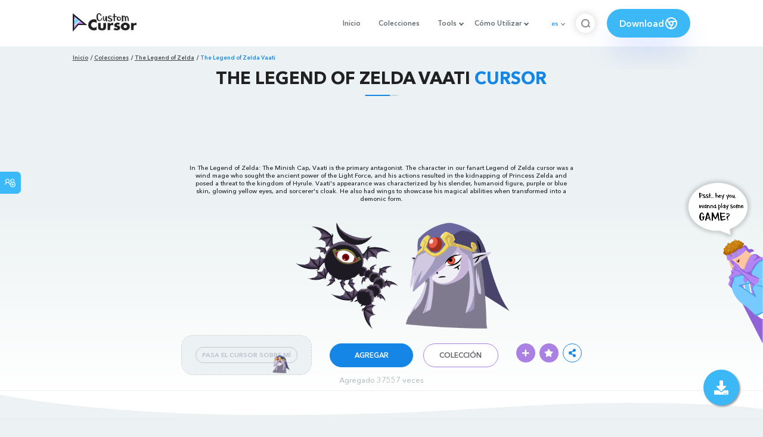

--- FILE ---
content_type: text/html; charset=utf-8
request_url: https://custom-cursor.com/es/collection/the-legend-of-zelda/tlz-vaati
body_size: 14217
content:
<!DOCTYPE html><html class="no-js" lang="es"><head><meta charset="utf-8"><meta name="viewport" content="width=device-width, initial-scale=1"><link rel="apple-touch-icon" href="/apple-touch-icon.png"><link rel="icon" href="/images/favicon.ico"><title>The Legend of Zelda Vaati cursor – Custom Cursor</title><meta name="keywords" content="TLoZ cursor, The Legend of Zelda cursor, Legend of Zelda Vaati cursor, wind mage, The Minish Cap, demonic form, black cursor,"><meta name="description" content="In The Legend of Zelda: The Minish Cap, Vaati is the primary antagonist. The character in our fanart Legend of Zelda cursor was a wind mage who sought the ancient power of the Light Force, and his actions resulted in the kidnapping of Princess Zelda."><meta name="author" content="BLife Team"><link rel="canonical" href="https://custom-cursor.com/es/collection/the-legend-of-zelda/tlz-vaati"><meta property="og:title" content="The Legend of Zelda Vaati cursor – Custom Cursor"><meta property="og:description" content="In The Legend of Zelda: The Minish Cap, Vaati is the primary antagonist. The character in our fanart Legend of Zelda cursor was a wind mage who sought the ancient power of the Light Force, and his actions resulted in the kidnapping of Princess Zelda."><meta property="og:type" content="website"><meta property="og:url" content="https://custom-cursor.com/es/collection/the-legend-of-zelda/tlz-vaati"><meta property="og:image" content="https://cdn.custom-cursor.com/packs/8505/zelda-vaati-and-vaati-four-swords-pack-652x652.jpg"><meta name="twitter:site" content="@CustomCursor"><meta name="twitter:card" content="summary_large_image"><meta name="twitter:description" content="In The Legend of Zelda: The Minish Cap, Vaati is the primary antagonist. The character in our fanart Legend of Zelda cursor was a wind mage who sought the ancient power of the Light Force, and his actions resulted in the kidnapping of Princess Zelda."><meta name="twitter:image:src" content="https://cdn.custom-cursor.com/packs/8505/zelda-vaati-and-vaati-four-swords-pack-652x652.jpg"><script type="application/ld+json">{ "@context": "https://schema.org/", "@type": "BreadcrumbList", "itemListElement": [{"@type":"ListItem","position":1,"name":"Inicio","item":"https://custom-cursor.com/es"},{"@type":"ListItem","position":2,"name":"Colecciones","item":"https://custom-cursor.com/es/collections"},{"@type":"ListItem","position":3,"name":"The Legend of Zelda","item":"https://custom-cursor.com/es/collection/the-legend-of-zelda"},{"@type":"ListItem","position":4,"name":"The Legend of Zelda Vaati","item":"https://custom-cursor.com/es/collection/the-legend-of-zelda/tlz-vaati"}] }
</script><script type="application/ld+json">{"@context":"https://schema.org","@type":"Article","mainEntityOfPage":{"@type":"WebPage","@id":"https://custom-cursor.com/es/collection/the-legend-of-zelda/tlz-vaati"},"headline":"The Legend of Zelda Vaati cursor – Custom Cursor","description":"In The Legend of Zelda: The Minish Cap, Vaati is the primary antagonist. The character in our fanart Legend of Zelda cursor was a wind mage who sought the ancient power of the Light Force, and his actions resulted in the kidnapping of Princess Zelda.","image":{"@type":"ImageObject","url":"https://cdn.custom-cursor.com/packs/8505/zelda-vaati-and-vaati-four-swords-pack-652x652.jpg"},"author":{"@type":"Person","name":"BLife Team"},"publisher":{"@type":"Organization","name":"BLife Team","logo":{"@type":"ImageObject","url":"https://custom-cursor.com/favicon.ico","width":32,"height":32}},"datePublished":"2023-05-17T09:28:14.000Z","dateModified":"2026-01-14T11:05:08.000Z"}</script><link rel="preconnect" href="//cdn.custom-cursor.com" crossorigin><link rel="dns-prefetch" href="//cdn.custom-cursor.com"><meta name="facebook-domain-verification" content="s1ntswtjl4vs3qno9bo1s9050xxp76"><link rel="preload" as="font" href="/fonts/AvenirNextCyr-Bold.woff2" type="font/woff2" crossorigin="anonymous"><link rel="preload" as="font" href="/fonts/AvenirNextCyr-Demi.woff2" type="font/woff2" crossorigin="anonymous"><link rel="preload" as="font" href="/fonts/AvenirNextCyr-Medium.woff2" type="font/woff2" crossorigin="anonymous"><link rel="preload" as="font" href="/fonts/fa-brands-400.woff2" type="font/woff2" crossorigin="anonymous"><link rel="preload" as="font" href="/fonts/fa-regular-400.woff2" type="font/woff2" crossorigin="anonymous"><link rel="preload" as="font" href="/fonts/fa-solid-900.woff2" type="font/woff2" crossorigin="anonymous"><link rel="stylesheet" href="/styles/vendor.css?t=23092021"><link rel="stylesheet" href="/styles/header.css?t=1768394621481"><script>window.Messages = {added: "Agregado",
    notify: {
        success: "Éxito",
        error: "Error",
        errorMessage: "Mensaje de error",
        select_a_cursor_or_pointer: "Seleccione un cursor o puntero",
        curor_pack_is_set: "El paquete de cursor está activo",
        cursor_pack_added_to_my_collection: "Paquete de cursor agregado a mi colección"
    }
}</script><script async src="https://www.googletagmanager.com/gtag/js?id=G-ERTYZQTKXY"></script><script type="application/javascript">window.dataLayer = window.dataLayer || []; function gtag() { dataLayer.push(arguments); } gtag('js', new Date());gtag('config', 'G-ERTYZQTKXY');</script><script type="application/javascript">window.CC_TRANSLATE = { NO_INSTALL: {} }</script><script async src="https://pagead2.googlesyndication.com/pagead/js/adsbygoogle.js?client=ca-pub-2191188247269206"
     crossorigin="anonymous"></script><style>.detail-single .container .detail-single-content .single-content-img .single-slider-img {
    margin: 0 auto;
    max-height: 294px;
    height: 15.3125vw;
    width: 33.90625vw
}

@media (max-width: 1199px) {
    .detail-single .container .detail-single-content .single-content-img .single-slider-img {
        width: 33.90625vw;
        max-width: 90%
    }
}

@media (max-width: 992px) {
    .detail-single .container .detail-single-content .single-content-img .single-slider-img {
        width: 33.90625vw;
        height: auto
    }
}

@media (max-width: 600px) {
    .detail-single .container .detail-single-content .single-content-img .single-slider-img {
        width: auto;
        max-width: 90%;
        max-height: 269px;
        margin-bottom: 15px
    }
}</style><style>::-webkit-scrollbar {
    height: 12px !important;
    width: 10px !important;
}

.c-share {
    color: #1586e6;
    animation: pulse 1s ease-out infinite;
    animation-iteration-count: 2;
    border-color: #1586e6;
}

@keyframes pulse {
    0% {
        opacity: 0.9;
        transform: scale(0.8);
    }
    30% {
        opacity: 1;
        transform: scale(1);
    }
    70% {
        opacity: 1;
        transform: scale(1);
    }
    100% {
        opacity: 0.9;
        transform: scale(0.8);
    }
}

.privacy{
    width: 100%;
}
.privacy a:hover {
    color: #aa80e3;;
}

.privacy a {
    color: #212121;
    transition: color .3s ease-in-out;
    font-family: "Avenir Next Cyr Medium" !important;
    font-size: 16px;
}
</style></head><body><header><style>.header-row ul {
    margin-bottom: 0px !important;
}

li.dropdown:before {
    position: absolute;
    content: "";
    padding: 2px;
    border: solid #61676e;
    border-width: 0 2px 2px 0;
    transform: translateY(-50%) rotate(45deg);
    top: 50%;
    right: 0;
    margin-right: -4px
}

.download_button {
    --primary: #3cb8f6;
    --shadow: rgba(39, 94, 254, .2);
    position: relative;
    display: flex;
    flex-wrap: nowrap;
    align-content: center;
    align-items: center;
    justify-content: center;
    margin-left: 20px;
    padding: 10px 15px;
    border-radius: 30px;
    background: var(--primary);
    overflow: hidden;
    box-shadow: 0 32px 48px -8px var(--shadow);
    font: .8333333333vw Avenir Next Cyr Demi;
    color: white;
    width: 140px !important;
    height: 48px;
    font-size: 15px;
    gap: 5px;
}

.download_button .text {
    color: white;
}

.download_button i {
    padding: 7px;
}

.download_button:hover {
    --primary: #aa80e3;
    text-decoration: none
}

.download_button.rate {
    --primary: #aa80e3;
}

.download_button.rate:hover {
    --primary: #3cb8f6;
}

.download_button svg {
    width: 24px;
    height: 24px;
    display: block;
    color: #fff;
}

ul.header-menu > li {
    padding-top: 5px;
    padding-bottom: 5px
}

.dropbtn {
    padding: 16px;
    font-size: 16px;
    border: none;
}

.dropdown {
    position: relative;
    display: inline-block;
}

/* Dropdown Content (Hidden by Default) */
.dropdown-content {
    display: none;
    position: absolute;
    padding: 10px;
    margin-top: 5px;
    box-shadow: 0 0 1.0416666667vw rgba(0, 0, 0, .18);
    background: #fff;
    border-radius: 10px;
    z-index: 9999;

}

.dropdown-content li {
    margin-right: 0;
}

.dropdown-content li {
    padding-left: 10px;
    padding-right: 15px;
}

/* Links inside the dropdown */
.dropdown-content a {
    color: black;
    text-decoration: none;
    display: block;
    white-space: nowrap;

}

/* Change color of dropdown links on hover */
.dropdown-content a:hover {

}

/* Show the dropdown menu on hover */
.dropdown:hover .dropdown-content {
    display: block;
    right: 0;
}

/* Change the background color of the dropdown button when the dropdown content is shown */
.dropdown:hover .dropbtn {

}

@media (max-width: 991px) {
    .header-menu {
        height: auto !important;
    }

}


</style><div class="header-row"><div class="burger"><span></span></div><a class="header-logo" href="/es" title="Custom Cursor"><img src="https://custom-cursor.com/images/logo.png" alt="Custom Cursor"></a><ul class="header-menu"><li><a href="/es">Inicio</a></li><li><a href="/es/collections">Colecciones</a></li><li class="dropdown"><a class="dropbtn" href="javascript:void(0)">Tools</a><ul class="dropdown-content"><li><a href="/es/constructor">Cursor Constructor</a></li><li><a href="/es/cursor-creator">Custom Cursor Creator</a></li><li><a href="/es/randomizer">Magic 8 Ball Randomizer</a></li><li><a href="/es/custom-cursor-unblocked" target="_blank">Custom Cursor Unblocked</a></li><li><a href="https://community.custom-cursor.com/" target="_blank">Cursor Community</a></li></ul></li><li class="dropdown"><a class="dropbtn" href="javascript:void(0)">Cómo Utilizar</a><ul class="dropdown-content"><li><a href="/es//how-to-use/chrome">¿CÓMO USAR CURSOR PERSONALIZADO PARA CROME</a></li><li><a href="/es/how-to-use/windows">¿CÓMO USAR CUSTOM CURSOR PARA Windows</a></li></ul></li><li class="menu-mobile line"><a href="/es">Inicio</a></li><li class="menu-mobile line"><a href="/es/collections">Colecciones</a></li><li class="menu-mobile line"><a href="/es/constructor">Cursor Constructor</a></li><li class="menu-mobile line"><a href="/es/cursor-creator">Custom Cursor Creator</a></li><li class="menu-mobile line"><a href="/es/randomizer">Magic 8 Ball Randomizer</a></li><li class="menu-mobile line"><a href="/es/custom-cursor-unblocked">Custom Cursor Unblocked</a></li><li class="menu-mobile line"><a href="https://community.custom-cursor.com/">Cursor Community</a></li><li class="menu-mobile line"><a href="/es//how-to-use/chrome">¿CÓMO USAR CURSOR PERSONALIZADO PARA CROME</a></li><li class="menu-mobile line"><a href="/es/how-to-use/windows">¿CÓMO USAR CUSTOM CURSOR PARA Windows</a></li></ul><div class="header-lan"><div class="lan-current">es</div><ul class="lan-list"><li><a href="/en/collection/the-legend-of-zelda/tlz-vaati">en</a></li><li><a href="/es/collection/the-legend-of-zelda/tlz-vaati">es</a></li><li><a href="/fr/collection/the-legend-of-zelda/tlz-vaati">fr</a></li><li><a href="/ru/collection/the-legend-of-zelda/tlz-vaati">ru</a></li></ul></div><div class="header-btn-search"><img src="https://custom-cursor.com/images/icons/search-icon.png" alt="Search for custom-cursor.com"></div><a class="download_button" href="https://chrome.google.com/webstore/detail/custom-cursor-for-chrome/ogdlpmhglpejoiomcodnpjnfgcpmgale?utm_source=site&amp;utm_medium=link&amp;utm_campaign=hover_button" target="_blank" category="download"><div class="text">Download</div><svg><use xlink:href="#chrome"></use></svg></a><svg xmlns="http://www.w3.org/2000/svg" style="display: none;"><symbol id="chrome" xmlns="http://www.w3.org/2000/svg" width="24" height="24" viewBox="0 0 24 24" stroke-width="2" stroke="currentColor" fill="none" stroke-linecap="round" stroke-linejoin="round"><path stroke="none" d="M0 0h24v24H0z" fill="none"></path><circle cx="12" cy="12" r="9"></circle><circle cx="12" cy="12" r="3"></circle><path d="M12 9h8.4"></path><path d="M14.598 13.5l-4.2 7.275"></path><path d="M9.402 13.5l-4.2 -7.275"></path></symbol><symbol id="firefox" xmlns="http://www.w3.org/2000/svg" width="24" height="24" viewBox="0 0 24 24" stroke-width="2" stroke="currentColor" fill="none" stroke-linecap="round" stroke-linejoin="round"><path stroke="none" d="M0 0h24v24H0z" fill="none"></path><path d="M4.028 7.82a9 9 0 1 0 12.823 -3.4c-1.636 -1.02 -3.064 -1.02 -4.851 -1.02h-1.647"></path><path d="M4.914 9.485c-1.756 -1.569 -.805 -5.38 .109 -6.17c.086 .896 .585 1.208 1.111 1.685c.88 -.275 1.313 -.282 1.867 0c.82 -.91 1.694 -2.354 2.628 -2.093c-1.082 1.741 -.07 3.733 1.371 4.173c-.17 .975 -1.484 1.913 -2.76 2.686c-1.296 .938 -.722 1.85 0 2.234c.949 .506 3.611 -.995 4.545 .354c-1.698 .102 -1.536 3.107 -3.983 2.727c2.523 .957 4.345 .462 5.458 -.34c1.965 -1.52 2.879 -3.542 2.879 -5.557c-.014 -1.398 .194 -2.695 -1.26 -4.75"></path></symbol><symbol id="windows" xmlns="http://www.w3.org/2000/svg" width="24" height="24" viewBox="0 0 24 24" stroke-width="2" stroke="currentColor" fill="none" stroke-linecap="round" stroke-linejoin="round"><path stroke="none" d="M0 0h24v24H0z" fill="none"></path><path d="M17.8 20l-12 -1.5c-1 -.1 -1.8 -.9 -1.8 -1.9v-9.2c0 -1 .8 -1.8 1.8 -1.9l12 -1.5c1.2 -.1 2.2 .8 2.2 1.9v12.1c0 1.2 -1.1 2.1 -2.2 1.9z"></path><line x1="12" y1="5" x2="12" y2="19"></line><line x1="4" y1="12" x2="20" y2="12"></line></symbol><symbol id="edge" xmlns="http://www.w3.org/2000/svg" width="24" height="24" viewBox="0 0 24 24" stroke-width="2" stroke="currentColor" fill="none" stroke-linecap="round" stroke-linejoin="round"><path stroke="none" d="M0 0h24v24H0z" fill="none"></path><path d="M20.978 11.372a9 9 0 1 0 -1.593 5.773"></path><path d="M20.978 11.372c.21 2.993 -5.034 2.413 -6.913 1.486c1.392 -1.6 .402 -4.038 -2.274 -3.851c-1.745 .122 -2.927 1.157 -2.784 3.202c.28 3.99 4.444 6.205 10.36 4.79"></path><path d="M3.022 12.628c-.283 -4.043 8.717 -7.228 11.248 -2.688"></path><path d="M12.628 20.978c-2.993 .21 -5.162 -4.725 -3.567 -9.748"></path></symbol><symbol id="star" xmlns="http://www.w3.org/2000/svg" width="24" height="24" viewBox="0 0 24 24" stroke-width="2" stroke="currentColor" fill="none" stroke-linecap="round" stroke-linejoin="round"><path stroke="none" d="M0 0h24v24H0z" fill="none"></path><path d="M12 17.75l-6.172 3.245l1.179 -6.873l-5 -4.867l6.9 -1l3.086 -6.253l3.086 6.253l6.9 1l-5 4.867l1.179 6.873z"></path></symbol></svg><div class="menu-search-container"><div class="menu-search-input"><form><input class="typeahead tt-hint" type="text" placeholder="Buscar custom-cursor.com"></form></div><div class="search-sub-menu"><div id="resultSearch"><h3>Resultados de la búsqueda:</h3><ul id="result" aria-expanded="false"></ul></div><div id="quickLinks"><h3>Enlaces Rápidos</h3><ul><li><a href="/es/editors_picks" title="Selección del Editor">Selección del Editor</a></li><li><a href="/es/tops" title="Cursores Top">Cursores Top</a></li><li><a href="/es/packs" title="Nuevos Cursores">Nuevos Cursores</a></li><li><a href="https://community.custom-cursor.com" target="_blank" title="Foro Comunitario">Foro Comunitario</a></li></ul></div></div></div></div></header><section class="block-breadcrumbs"><div class="breadcrumbs-container"><ul class="breadcrumbs"><li><a href="/es" title="Inicio">Inicio</a></li><li><a href="/es/collections" title="Colecciones">Colecciones</a></li><li><a href="/es/collection/the-legend-of-zelda" title="The Legend of Zelda">The Legend of Zelda</a></li><li>The Legend of Zelda Vaati</li></ul></div></section><section class="detail-single lazy-background"><div class="container"><h1 class="page-title">The Legend of Zelda Vaati <span>Cursor</span></h1><div class="container"><div style='text-align: center;'>
<!-- Pack Item Top -->
<ins class="adsbygoogle"

     style="display:block;width:728px;height:90px;     margin: 0 auto;"
     data-ad-format="horizontal"
     data-ad-client="ca-pub-2191188247269206"
     data-ad-slot="9933613889"
     data-full-width-responsive="true"></ins>
<script>
     (adsbygoogle = window.adsbygoogle || []).push({});
</script>
</div></div><div class="detail-single-content"><div class="single-content-text"><p>In The Legend of Zelda: The Minish Cap, Vaati is the primary antagonist. The character in our fanart Legend of Zelda cursor was a wind mage who sought the ancient power of the Light Force, and his actions resulted in the kidnapping of Princess Zelda and posed a threat to the kingdom of Hyrule. Vaati's appearance was characterized by his slender, humanoid figure, purple or blue skin, glowing yellow eyes, and sorcerer's cloak. He also had wings to showcase his magical abilities when transformed into a demonic form.</p></div><div class="single-content-img"><div class="single-slider-img"><img alt="The Legend of Zelda Vaati Cursor" src="https://cdn.custom-cursor.com/packs/8505/zelda-vaati-and-vaati-four-swords-pack.png" loading="lazy"></div></div><div class="single-content-b"><div class="single-b-l ex" style="cursor: url(https://cdn.custom-cursor.com/db/17698/32/zelda-vaati-and-vaati-four-swords-cursor.png) , default !important"><button class="btn btn__tran" style="cursor: url(https://cdn.custom-cursor.com/db/17697/32/zelda-vaati-and-vaati-four-swords-pointer.png)   , pointer !important">PASA EL CURSOR SOBRE MÍ</button><img class="b-button-img1" srcset="https://cdn.custom-cursor.com/db/17697/32/zelda-vaati-and-vaati-four-swords-pointer.png" src="https://cdn.custom-cursor.com/db/17697/32/zelda-vaati-and-vaati-four-swords-pointer.png" alt="The Legend of Zelda Vaati Purple Pointer" loading="lazy"></div><div class="single-b-c"><div class="btn-group disabled"><a class="btn_add btn_mul add-pack" href="javascript:void(0)" data-name="The Legend of Zelda Vaati" data-collection-id="153" data-pack-id="8505" title="Add to Custom Cursor Browser Extension">Agregar</a><a class="btn_win btn_mul install-pack" href="customcur://bd9718cf-5bfd-4301-bf67-bb5d626cf57f" title="Add to Custom Cursor Windows app"><i class="fab fa-windows"></i></a></div><a class="btn btn__white single-btn" href="/es/collection/the-legend-of-zelda" title="Colección">Colección</a></div><div class="single-b-r"><div class="single-b-info"><div class="componentAddTrail" id="content"><div class="single-share addToTrail" id="deleteButton" data-id="8505" title="Add to Custom Cursor Trail"><i class="fas fa-plus"></i></div></div><div class="single-share addToFavorite" data-id="8505"><i class="fas fa-star"></i></div><div class="c-share"><i class="fas fa-share-alt"></i><div class="soc c-soc"><a href="#" rel="noopener" onclick="javascript:window.open('http://www.facebook.com/sharer.php?u=http://custom-cursor.com/es/collection/the-legend-of-zelda/tlz-vaati', '', 'menubar=no,toolbar=no,resizable=yes,scrollbars=yes,height=300,width=600');return true;"><i class="fab fa-facebook-f"></i></a><a rel="noopener" href="https://twitter.com/share?url=http://custom-cursor.com/es/collection/the-legend-of-zelda/tlz-vaati&amp;text=The Legend of Zelda Vaati&amp;hashtags=customcursor" target="_blank" onclick="javascript:window.open(this.href, '', 'menubar=no,toolbar=no,resizable=yes,scrollbars=yes,height=300,width=600');return false;"><i class="fab fa-twitter"></i></a><a rel="noopener" href="https://pinterest.com/pin/create/button/?url=http://custom-cursor.com/es/collection/the-legend-of-zelda/tlz-vaati&amp;media=https://cdn.custom-cursor.com/packs/8505/zelda-vaati-and-vaati-four-swords-pack-652x652.jpg&amp;description=The Legend of Zelda Vaati" target="_blank" onclick="javascript:window.open(this.href, '', 'menubar=no,toolbar=no,resizable=yes,scrollbars=yes,height=300,width=600');return false;"><i class="fab fa-pinterest-p"></i></a><a rel="noopener" href="https://www.tumblr.com/share/link?url=http://custom-cursor.com/es/collection/the-legend-of-zelda/tlz-vaati&amp;title=The Legend of Zelda Vaati" target="_blank" onclick="javascript:window.open(this.href, '', 'menubar=no,toolbar=no,resizable=yes,scrollbars=yes,height=300,width=600');return false;"><i class="fab fa-tumblr"></i></a><a rel="noopener" href="http://reddit.com/submit?url=http://custom-cursor.com/es/collection/the-legend-of-zelda/tlz-vaati&amp;title=The Legend of Zelda Vaati" target="_blank" onclick="javascript:window.open(this.href, '', 'menubar=no,toolbar=no,resizable=yes,scrollbars=yes,height=300,width=600');return false;"><i class="fab fa-reddit-alien"></i></a></div></div></div></div></div></div><div class="detail-single-content" style="text-align: center; color: #b9c1c4;font-size: small;"><a id="added" href="/es/top-downloaded-cursors" style="color: #b9c1c4;">Agregado  37557  veces</a></div></div></section><section class="block-items block-items__page"><div class="container"><div style='text-align: center;'>
<!-- Pack item middle -->
<ins class="adsbygoogle"
     style="display:block"
     data-ad-client="ca-pub-2191188247269206"
     data-ad-slot="5994368878"
     data-ad-format="auto"
     data-full-width-responsive="true"></ins>
<script>
     (adsbygoogle = window.adsbygoogle || []).push({});
</script>
</div></div></section><section class="block-items block-items__page"><div class="container"><h2 class="block-title">Más de la colección <span>The Legend of Zelda</span></h2><div class="row"><div class="col-lg-3 col-md-4 col-sm-6 mb20"><div class="item"><span class="item-label item-label__star addToFavorite" data-id="1945" title="The Legend of Zelda Mipha Lightscale Trident"><i class="fas fa-star"></i></span><h3 class="item-name"><a href="/es/collection/the-legend-of-zelda/tlz-mipha-lightscale-trident">The Legend of Zelda Mipha Lightscale Trident cursor</a></h3><a class="item-img" href="/es/collection/the-legend-of-zelda/tlz-mipha-lightscale-trident" title="The Legend of Zelda Mipha Lightscale Trident cursor"><img class="lazyload" alt="The Legend of Zelda Mipha Lightscale Trident cursor" src="https://cdn.custom-cursor.com/packs/1945/medium/pack2572.png" lazyload="on" loading="lazy"/></a><div class="items-btn"><div class="btn-group disabled"><a class="btn_add btn_mul add-pack" href="javascript:void(0)" data-id="1945" data-name="The Legend of Zelda Mipha Lightscale Trident" data-collection-id="153" data-pack-id="1945" title="agregar cursor a browser extension">Agregar</a><a class="btn_win btn_mul install-pack" href="customcur://0a088af8-d6ec-11ea-b4ef-0cc47a76f41e" title="agregar cursor a cursor cursor para Windows"><i class="fab fa-windows"></i></a></div><a class="btn btn__white" href="/es/collection/the-legend-of-zelda/tlz-mipha-lightscale-trident" data-id="1945" title="Ver">Ver</a></div></div></div><div class="col-lg-3 col-md-4 col-sm-6 mb20"><div class="item"><span class="item-label item-label__star addToFavorite" data-id="1873" title="The Legend of Zelda Revali Great Eagle Bow"><i class="fas fa-star"></i></span><h3 class="item-name"><a href="/es/collection/the-legend-of-zelda/tlz-revali-great-eagle-bow">The Legend of Zelda Revali Great Eagle Bow cursor</a></h3><a class="item-img" href="/es/collection/the-legend-of-zelda/tlz-revali-great-eagle-bow" title="The Legend of Zelda Revali Great Eagle Bow cursor"><img class="lazyload" alt="The Legend of Zelda Revali Great Eagle Bow cursor" src="https://cdn.custom-cursor.com/packs/1873/medium/pack2500.png" lazyload="on" loading="lazy"/></a><div class="items-btn"><div class="btn-group disabled"><a class="btn_add btn_mul add-pack" href="javascript:void(0)" data-id="1873" data-name="The Legend of Zelda Revali Great Eagle Bow" data-collection-id="153" data-pack-id="1873" title="agregar cursor a browser extension">Agregar</a><a class="btn_win btn_mul install-pack" href="customcur://0a083d74-d6ec-11ea-b4ef-0cc47a76f41e" title="agregar cursor a cursor cursor para Windows"><i class="fab fa-windows"></i></a></div><a class="btn btn__white" href="/es/collection/the-legend-of-zelda/tlz-revali-great-eagle-bow" data-id="1873" title="Ver">Ver</a></div></div></div><div class="col-lg-3 col-md-4 col-sm-6 mb20"><div class="item"><span class="item-label item-label__star addToFavorite" data-id="300" title="The Legend of Zelda Toon Link Master Sword"><i class="fas fa-star"></i></span><h3 class="item-name"><a href="/es/collection/the-legend-of-zelda/tlz-simple-link">The Legend of Zelda Toon Link Master Sword cursor</a></h3><a class="item-img" href="/es/collection/the-legend-of-zelda/tlz-simple-link" title="The Legend of Zelda Toon Link Master Sword cursor"><img class="lazyload" alt="The Legend of Zelda Toon Link Master Sword cursor" src="https://cdn.custom-cursor.com/packs/300/medium/pack262.png" lazyload="on" loading="lazy"/></a><div class="items-btn"><div class="btn-group disabled"><a class="btn_add btn_mul add-pack" href="javascript:void(0)" data-id="300" data-name="The Legend of Zelda Toon Link Master Sword" data-collection-id="153" data-pack-id="300" title="agregar cursor a browser extension">Agregar</a><a class="btn_win btn_mul install-pack" href="customcur://0a00b538-d6ec-11ea-b4ef-0cc47a76f41e" title="agregar cursor a cursor cursor para Windows"><i class="fab fa-windows"></i></a></div><a class="btn btn__white" href="/es/collection/the-legend-of-zelda/tlz-simple-link" data-id="300" title="Ver">Ver</a></div></div></div><div class="col-lg-3 col-md-4 col-sm-6 mb20"><div class="item"><span class="item-label item-label__star addToFavorite" data-id="3469" title="The Legend of Zelda Bokoblin and Boko Club"><i class="fas fa-star"></i></span><h3 class="item-name"><a href="/es/collection/the-legend-of-zelda/tlz-bokoblin-boko-club">The Legend of Zelda Bokoblin and Boko Club cursor</a></h3><a class="item-img" href="/es/collection/the-legend-of-zelda/tlz-bokoblin-boko-club" title="The Legend of Zelda Bokoblin and Boko Club cursor"><img class="lazyload" alt="The Legend of Zelda Bokoblin and Boko Club cursor" src="https://cdn.custom-cursor.com/packs/3469/medium/bokoblin-and-boko-club-pack.png" lazyload="on" loading="lazy"/></a><div class="items-btn"><div class="btn-group disabled"><a class="btn_add btn_mul add-pack" href="javascript:void(0)" data-id="3469" data-name="The Legend of Zelda Bokoblin and Boko Club" data-collection-id="153" data-pack-id="3469" title="agregar cursor a browser extension">Agregar</a><a class="btn_win btn_mul install-pack" href="customcur://de80d830-87b4-4e9f-9225-04bd85bbc2be" title="agregar cursor a cursor cursor para Windows"><i class="fab fa-windows"></i></a></div><a class="btn btn__white" href="/es/collection/the-legend-of-zelda/tlz-bokoblin-boko-club" data-id="3469" title="Ver">Ver</a></div></div></div><div class="col-lg-3 col-md-4 col-sm-6 mb20"><div class="item"><span class="item-label item-label__star addToFavorite" data-id="8142" title="The Legend of Zelda Cyclos"><i class="fas fa-star"></i></span><h3 class="item-name"><a href="/es/collection/the-legend-of-zelda/tlz-cyclos">The Legend of Zelda Cyclos cursor</a></h3><a class="item-img" href="/es/collection/the-legend-of-zelda/tlz-cyclos" title="The Legend of Zelda Cyclos cursor"><img class="lazyload" alt="The Legend of Zelda Cyclos cursor" src="https://cdn.custom-cursor.com/packs/8142/medium/the-legend-of-zelda-cyclos-pack.png" lazyload="on" loading="lazy"/></a><div class="items-btn"><div class="btn-group disabled"><a class="btn_add btn_mul add-pack" href="javascript:void(0)" data-id="8142" data-name="The Legend of Zelda Cyclos" data-collection-id="153" data-pack-id="8142" title="agregar cursor a browser extension">Agregar</a><a class="btn_win btn_mul install-pack" href="customcur://846ab12d-a129-4c2b-b46b-54165077ecc2" title="agregar cursor a cursor cursor para Windows"><i class="fab fa-windows"></i></a></div><a class="btn btn__white" href="/es/collection/the-legend-of-zelda/tlz-cyclos" data-id="8142" title="Ver">Ver</a></div></div></div><div class="col-lg-3 col-md-4 col-sm-6 mb20"><div class="item"><span class="item-label item-label__star addToFavorite" data-id="655" title="The Legend of Zelda Princess Zelda"><i class="fas fa-star"></i></span><h3 class="item-name"><a href="/es/collection/the-legend-of-zelda/tlz-princess-zelda">The Legend of Zelda Princess Zelda cursor</a></h3><a class="item-img" href="/es/collection/the-legend-of-zelda/tlz-princess-zelda" title="The Legend of Zelda Princess Zelda cursor"><img class="lazyload" alt="The Legend of Zelda Princess Zelda cursor" src="https://cdn.custom-cursor.com/packs/655/medium/The-Legend-of-Zelda-Princess-Zelda.png" lazyload="on" loading="lazy"/></a><div class="items-btn"><div class="btn-group disabled"><a class="btn_add btn_mul add-pack" href="javascript:void(0)" data-id="655" data-name="The Legend of Zelda Princess Zelda" data-collection-id="153" data-pack-id="655" title="agregar cursor a browser extension">Agregar</a><a class="btn_win btn_mul install-pack" href="customcur://0a02e854-d6ec-11ea-b4ef-0cc47a76f41e" title="agregar cursor a cursor cursor para Windows"><i class="fab fa-windows"></i></a></div><a class="btn btn__white" href="/es/collection/the-legend-of-zelda/tlz-princess-zelda" data-id="655" title="Ver">Ver</a></div></div></div><div class="col-lg-3 col-md-4 col-sm-6 mb20"><div class="item"><span class="item-label item-label__star addToFavorite" data-id="3707" title="The Legend of Zelda Master Kohga and Mighty Banana"><i class="fas fa-star"></i></span><h3 class="item-name"><a href="/es/collection/the-legend-of-zelda/tlz-master-kohga-banana">The Legend of Zelda Master Kohga and Mighty Banana cursor</a></h3><a class="item-img" href="/es/collection/the-legend-of-zelda/tlz-master-kohga-banana" title="The Legend of Zelda Master Kohga and Mighty Banana cursor"><img class="lazyload" alt="The Legend of Zelda Master Kohga and Mighty Banana cursor" src="https://cdn.custom-cursor.com/packs/3707/medium/the-legend-of-zelda-master-kohga-and-mighty-banana-pack.png" lazyload="on" loading="lazy"/></a><div class="items-btn"><div class="btn-group disabled"><a class="btn_add btn_mul add-pack" href="javascript:void(0)" data-id="3707" data-name="The Legend of Zelda Master Kohga and Mighty Banana" data-collection-id="153" data-pack-id="3707" title="agregar cursor a browser extension">Agregar</a><a class="btn_win btn_mul install-pack" href="customcur://f96f726e-0788-4e1f-bfc1-58ef08dbe4e9" title="agregar cursor a cursor cursor para Windows"><i class="fab fa-windows"></i></a></div><a class="btn btn__white" href="/es/collection/the-legend-of-zelda/tlz-master-kohga-banana" data-id="3707" title="Ver">Ver</a></div></div></div><div class="col-lg-3 col-md-4 col-sm-6 mb20"><div class="item"><span class="item-label item-label__star addToFavorite" data-id="1529" title="The Legend of Zelda Cucco"><i class="fas fa-star"></i></span><h3 class="item-name"><a href="/es/collection/the-legend-of-zelda/tlz-cucco-fly">The Legend of Zelda Cucco cursor</a></h3><a class="item-img" href="/es/collection/the-legend-of-zelda/tlz-cucco-fly" title="The Legend of Zelda Cucco cursor"><img class="lazyload" alt="The Legend of Zelda Cucco cursor" src="https://cdn.custom-cursor.com/packs/1529/medium/The-LegendofZeldaCucco.png" lazyload="on" loading="lazy"/></a><div class="items-btn"><div class="btn-group disabled"><a class="btn_add btn_mul add-pack" href="javascript:void(0)" data-id="1529" data-name="The Legend of Zelda Cucco" data-collection-id="153" data-pack-id="1529" title="agregar cursor a browser extension">Agregar</a><a class="btn_win btn_mul install-pack" href="customcur://0a06b6f8-d6ec-11ea-b4ef-0cc47a76f41e" title="agregar cursor a cursor cursor para Windows"><i class="fab fa-windows"></i></a></div><a class="btn btn__white" href="/es/collection/the-legend-of-zelda/tlz-cucco-fly" data-id="1529" title="Ver">Ver</a></div></div></div><div class="col-lg-3 col-md-4 col-sm-6 mb20"><div class="item"><span class="item-label item-label__star addToFavorite" data-id="1837" title="The Legend of Zelda Daruk Boulder Breaker"><i class="fas fa-star"></i></span><h3 class="item-name"><a href="/es/collection/the-legend-of-zelda/tlz-daruk-boulder-breaker">The Legend of Zelda Daruk Boulder Breaker cursor</a></h3><a class="item-img" href="/es/collection/the-legend-of-zelda/tlz-daruk-boulder-breaker" title="The Legend of Zelda Daruk Boulder Breaker cursor"><img class="lazyload" alt="The Legend of Zelda Daruk Boulder Breaker cursor" src="https://cdn.custom-cursor.com/packs/1837/medium/pack2464.png" lazyload="on" loading="lazy"/></a><div class="items-btn"><div class="btn-group disabled"><a class="btn_add btn_mul add-pack" href="javascript:void(0)" data-id="1837" data-name="The Legend of Zelda Daruk Boulder Breaker" data-collection-id="153" data-pack-id="1837" title="agregar cursor a browser extension">Agregar</a><a class="btn_win btn_mul install-pack" href="customcur://0a0818ab-d6ec-11ea-b4ef-0cc47a76f41e" title="agregar cursor a cursor cursor para Windows"><i class="fab fa-windows"></i></a></div><a class="btn btn__white" href="/es/collection/the-legend-of-zelda/tlz-daruk-boulder-breaker" data-id="1837" title="Ver">Ver</a></div></div></div><div class="col-lg-3 col-md-4 col-sm-6 mb20"><div class="item"><span class="item-label item-label__star addToFavorite" data-id="2361" title="The Legend of Zelda Imp Midna"><i class="fas fa-star"></i></span><h3 class="item-name"><a href="/es/collection/the-legend-of-zelda/tlz-imp-midna">The Legend of Zelda Imp Midna cursor</a></h3><a class="item-img" href="/es/collection/the-legend-of-zelda/tlz-imp-midna" title="The Legend of Zelda Imp Midna cursor"><img class="lazyload" alt="The Legend of Zelda Imp Midna cursor" src="https://cdn.custom-cursor.com/packs/2361/medium/the-legend-of-zelda-imp-midna-cursor-pack.png" lazyload="on" loading="lazy"/></a><div class="items-btn"><div class="btn-group disabled"><a class="btn_add btn_mul add-pack" href="javascript:void(0)" data-id="2361" data-name="The Legend of Zelda Imp Midna" data-collection-id="153" data-pack-id="2361" title="agregar cursor a browser extension">Agregar</a><a class="btn_win btn_mul install-pack" href="customcur://0a0a5159-d6ec-11ea-b4ef-0cc47a76f41e" title="agregar cursor a cursor cursor para Windows"><i class="fab fa-windows"></i></a></div><a class="btn btn__white" href="/es/collection/the-legend-of-zelda/tlz-imp-midna" data-id="2361" title="Ver">Ver</a></div></div></div><div class="col-lg-3 col-md-4 col-sm-6 mb20"><div class="item"><span class="item-label item-label__star addToFavorite" data-id="8255" title="The Legend of Zelda Anti-Kirby"><i class="fas fa-star"></i></span><h3 class="item-name"><a href="/es/collection/the-legend-of-zelda/tlz-anti-kirby">The Legend of Zelda Anti-Kirby cursor</a></h3><a class="item-img" href="/es/collection/the-legend-of-zelda/tlz-anti-kirby" title="The Legend of Zelda Anti-Kirby cursor"><img class="lazyload" alt="The Legend of Zelda Anti-Kirby cursor" src="https://cdn.custom-cursor.com/packs/8255/medium/legend-of-zelda-anti-kirby-pack.png" lazyload="on" loading="lazy"/></a><div class="items-btn"><div class="btn-group disabled"><a class="btn_add btn_mul add-pack" href="javascript:void(0)" data-id="8255" data-name="The Legend of Zelda Anti-Kirby" data-collection-id="153" data-pack-id="8255" title="agregar cursor a browser extension">Agregar</a><a class="btn_win btn_mul install-pack" href="customcur://bcf8144a-f5be-4f81-a47f-5025773f4b05" title="agregar cursor a cursor cursor para Windows"><i class="fab fa-windows"></i></a></div><a class="btn btn__white" href="/es/collection/the-legend-of-zelda/tlz-anti-kirby" data-id="8255" title="Ver">Ver</a></div></div></div><div class="col-lg-3 col-md-4 col-sm-6 mb20"><div class="item"><span class="item-label item-label__star addToFavorite" data-id="1505" title="The Legend of Zelda Urbosa Scimitar of the Seven Sword"><i class="fas fa-star"></i></span><h3 class="item-name"><a href="/es/collection/the-legend-of-zelda/tlz-urbosa-scimitar-of-seven">The Legend of Zelda Urbosa Scimitar of the Seven Sword cursor</a></h3><a class="item-img" href="/es/collection/the-legend-of-zelda/tlz-urbosa-scimitar-of-seven" title="The Legend of Zelda Urbosa Scimitar of the Seven Sword cursor"><img class="lazyload" alt="The Legend of Zelda Urbosa Scimitar of the Seven Sword cursor" src="https://cdn.custom-cursor.com/packs/1505/medium/The-LegendofZeldaUrbosaScimitaroftheSevenSword.png" lazyload="on" loading="lazy"/></a><div class="items-btn"><div class="btn-group disabled"><a class="btn_add btn_mul add-pack" href="javascript:void(0)" data-id="1505" data-name="The Legend of Zelda Urbosa Scimitar of the Seven Sword" data-collection-id="153" data-pack-id="1505" title="agregar cursor a browser extension">Agregar</a><a class="btn_win btn_mul install-pack" href="customcur://0a06989c-d6ec-11ea-b4ef-0cc47a76f41e" title="agregar cursor a cursor cursor para Windows"><i class="fab fa-windows"></i></a></div><a class="btn btn__white" href="/es/collection/the-legend-of-zelda/tlz-urbosa-scimitar-of-seven" data-id="1505" title="Ver">Ver</a></div></div></div></div><div class="block-items-b block-items-b__center"><a class="btn btn__purple more" href="/es/collection/the-legend-of-zelda" title="Más">Más</a></div></div></section><section class="block-items block-items__page"><div class="container"><div style='margin-bottom: 50px; text-align: center'>
<!-- Pack Item Bottom -->
<ins class="adsbygoogle"
     style="display:block"
     data-ad-client="ca-pub-2191188247269206"
     data-ad-slot="7578510331"
     data-ad-format="auto"
     data-full-width-responsive="true"></ins>
<script>
     (adsbygoogle = window.adsbygoogle || []).push({});
</script>

 
</div></div></section><style>.float {position: fixed;width: 60px;height: 60px;bottom: 40px;right: 40px;background-color: #3cb8f6;color: #FFF;border-radius: 50px;text-align: center;box-shadow: 2px 2px 3px #999;z-index: 1000;}
ul.download-buttons {position: fixed;padding-bottom: 20px;right: 100px;bottom: 0px;z-index: 100;}
ul.download-buttons li {list-style: none;margin-bottom: 10px;}
ul.download-buttons li:first-child {margin-left: 25px;}
ul.download-buttons li a {font-size: 16px;background-color: #3cb8f6;color: #fff;border-radius: 50px;text-align: center;border: 1px solid #3cb8f6;width: 260px;display: block;padding: 15px 5px;text-decoration: none;text-transform: uppercase;font-weight: bold;white-space: nowrap;}
ul.download-buttons:hover {visibility: visible !important;opacity: 1 !important;}
.my-float {font-size: 24px;margin-top: 18px;}
a#menu-download + ul {visibility: hidden;}
a#menu-download + ul li:hover a {border: 1px solid #1586e6;background: linear-gradient(180deg, #fff, #ecf2f3);background: white;color: #5b5d61;}
a#menu-download:hover + ul {visibility: visible;animation: slidein 0.5s;}
a#menu-download i {animation: slidein 0.5s;}
a#menu-download:hover > i {animation: slidein 0.5s;}
@media screen and (max-width: 800px) {   .float { display: none }   }
</style><a class="float" id="menu-download" href="javascript:void(0)" title="Download Custom Cursor"><i class="fa fa-download my-float"></i></a><ul class="download-buttons"><li><a href="https://chrome.google.com/webstore/detail/custom-cursor-for-chrome/ogdlpmhglpejoiomcodnpjnfgcpmgale?utm_source=site&amp;utm_medium=link&amp;utm_campaign=hover_button" title="Download Custom Cursor for Chrome" target="_blank">Download for Chrome</a></li><li><a href="https://custom-cursor.com/downloads/1.0.25/CustomCursor.exe" title="Download Custom Cursor for Windows" target="_blank">Download for Windows</a></li></ul><section class="banner-page chrome" style="display:none"><div class="download-box"><div class="download-text" style="z-index: 9999999;position: relative; "><h2>¿Todavía no tienes una extensión de Custom Cursor para Chrome?</h2><p>Instálalo desde Chrome Web Store oficial</p><a href="https://chrome.google.com/webstore/detail/ogdlpmhglpejoiomcodnpjnfgcpmgale" target="_blank">descargar</a></div><div class="download-img"><img src="/images/banner-page/banner-page-img-1.webp" loading='lazy' alt="Instálalo desde Chrome Web Store oficial"></div></div></section><section class="banner-page edge" style="display:none"><div class="download-box"><div class="download-text" style="z-index: 9999999;position: relative;"><h2>¿Todavía no tienes un Custom Cursor para Edge addon?</h2><p>Instálelo desde el sitio oficial de Microsoft Edge Addons</p><a href="https://microsoftedge.microsoft.com/addons/detail/ekmpbacnhaailfeebjmpoeifoobmpfhk" target="_blank">descargar</a></div><div class="download-img"><img loading='lazy'  src="/images/banner-page/banner-page-img-1.webp" alt="Instálelo desde el sitio oficial de Microsoft Edge Addons"></div></div></section><section class="banner-page opera" style="display:none"><div class="download-box"><div class="download-text" style="z-index: 9999999;position: relative;"><h2>¿Todavía no tienes un Custom Cursor para Opera addon?</h2><p>Instálalo desde el sitio oficial de Opera addons</p><a href="https://chrome.google.com/webstore/detail/ogdlpmhglpejoiomcodnpjnfgcpmgale" target="_blank">descargar</a></div><div class="download-img"><img loading='lazy' src="/images/banner-page/banner-page-img-1.webp" alt="Instálalo desde el sitio oficial de Opera addons"></div></div></section><section class="banner-page yandex" style="display:none"><div class="download-box"><div class="download-text" style="z-index: 9999999;position: relative;"><h2>¿Todavía no tienes un Custom Cursor para Yandex addon?</h2><p>Instálelo desde oficiales de Opera addons para Yandex el sitio</p><a href="https://chrome.google.com/webstore/detail/ogdlpmhglpejoiomcodnpjnfgcpmgale" target="_blank">descargar</a></div><div class="download-img"><img loading="lazy" src="/images/banner-page/banner-page-img-1.webp" alt="Instálelo desde oficiales de Opera addons para Yandex el sitio"></div></div></section><section class="banner-page firefox" style="display:none"><div class="download-box"><div class="download-text" style="z-index: 9999999;position: relative;"><h2>¿Todavía no tienes un Custom Cursor para Firefox addon?</h2><p>Instálelo desde el sitio oficial de Firefox Addons</p><a href="https://addons.mozilla.org/en-US/firefox/addon/the-custom-cursor/" target="_blank">descargar</a></div><div class="download-img"><img loading='lazy' src="/images/banner-page/banner-page-img-1.webp" alt="Instálelo desde el sitio oficial de Firefox Addons"></div></div></section><section class="banner-page windows" style="display:none"><div class="download-box wn"><div class="download-text" style="z-index: 9999999;"><h2>You still do not have a Custom Cursor?</h2><p>Install it</p><div class="btn-group"><a class="btn btn__purple btn__chrome" role="button" href="https://chrome.google.com/webstore/detail/custom-cursor-for-chrome/ogdlpmhglpejoiomcodnpjnfgcpmgale" target="_blank" style="display:none; width: 214px;"><i class="fab fa-chrome" style="margin-right:10px"></i>for Chrome</a><a class="btn btn__purple btn__edge" role="button" href="https://microsoftedge.microsoft.com/addons/detail/custom-cursor-for-microso/ekmpbacnhaailfeebjmpoeifoobmpfhk" target="_blank" style="display:none; width: 214px;"><i class="fab fa-edge" style="margin-right:10px"></i>for Edge</a><a class="btn btn__purple btn__windows" role="button" href="https://custom-cursor.com/products/custom-cursor-for-windows" target="_blank" style="width: 214px;display:none"><i class="fab fa-windows" style="margin-right:10px"></i>for Windows</a></div></div><div class="download-img"><img alt="Custom Cursor for Windows" loading='lazy' src="https://custom-cursor.com/img/banner_img_footer_windows_custom_cursor.webp" ></div></div></section><footer><div class="container"><div class="footer-row"><div class="footer-l"><a class="footer-logo" href="/es"><img loaded="lazy" src="/images/logo.png" alt="Custom Cursor Logo"></a><div class="footer-soc"><a href="https://www.facebook.com/customcursor" target="_blank" title="Custom Cursor Facebook Page"><i class="fab fa-facebook-f"></i></a><a href="https://twitter.com/customcursor" target="_blank" title="Custom Cursor Twitter"><i class="fab fa-twitter"></i></a><a href="https://www.pinterest.com/customcursor" target="_blank" title="Custom Cursor Pinterest"><i class="fab fa-pinterest-p"></i></a><a href="https://www.instagram.com/thecustomcursor/" target="_blank" title="Custom Cursor Instagram"><i class="fab fa-instagram"></i></a><a href="https://www.youtube.com/c/beautifullife450" target="_blank" title="Custom Cursor YouTube Page"><i class="fab fa-youtube"></i></a><a href="https://discord.gg/VfeGEfU" target="_blank" title="Custom Cursor Discord Server"><i class="fab fa-discord"></i></a><a href="https://community.custom-cursor.com/" target="_blank" title="Custom Cursor Community Forum"><i class="fab fa-discourse"></i></a></div><div class="footer-b" style="display: block"><p><i class="far fa-copyright"></i> 2017 - 2026, BLife Team LLC</p><p style="max-width: 270px;margin-top: 10px;">El contenido proporcionado en este sitio web es FanArt. Todos los nombres de productos, logotipos, personajes, marcas, marcas comerciales y marcas comerciales registradas son propiedad de sus respectivos dueños y no están relacionados con Custom Cursor.</p></div></div><ul class="footer-menu" style="column-count: 1"><li><a href="/es/editors-picks" title="Selección del Editor">Selección del Editor</a></li><li><a href="/es/tops" title="Cursores Top">Cursores Top</a></li><li><a href="/es/packs" title="Nuevos Cursores">Nuevos Cursores</a></li><li><a href="/es/top-downloaded-cursors" title="Cursores más descargados">Cursores más descargados</a></li><li><a href="/es/successful-installation" title="Paquetes de cursores aleatorios">Paquetes de cursores aleatorios</a></li><li><a href="/randomizer" title="Magic 8 Ball Custom Cursor Randomizer">Magic 8 Ball Randomizer</a></li><li><a href="/cursor-creator" title="Cursor Creator">Custom Cursor Creator</a></li></ul><ul class="footer-menu" style="column-count: 1"><li><a href="/es/products/custom-cursor-for-windows" title="Custom Cursor para Windows 10">Custom Cursor para Windows 10</a></li><li><a href="/es/games/cursor-man-game" title="Custom Cursor-Man - Clicker Juego">Custom Cursor-Man - Clicker Juego</a></li><li><a href="/es/custom-cursor-unblocked" title="custom cursor unblocked">Custom Cursor Unblocked</a></li><li><a class="custom-cursor-ms-store" href="https://apps.microsoft.com/store/detail/custom-cursor/XPFF8Q4ZP7Q321" target="_blank">Custom Cursor on Microsoft Store</a></li><li><a class="custom-cursor-ms-store" href="https://chrome.google.com/webstore/detail/custom-cursor-trails/cpofhfeclnhnhodbcabgcihloffdpgpd" target="_blank">Custom Cursor Trails for Chrome</a></li><li><a class="custom-cursor-ms-store" href="https://custom-cursor.com/cursor-trails" target="_blank">Custom Cursor Trails</a></li></ul><ul class="footer-menu" style="column-count: 1"><li><a href="/es/how-to-use" title="Cómo Utilizar">Cómo Utilizar</a></li><li><a href="https://community.custom-cursor.com" title="Foro Comunitario">Foro Comunitario</a></li><li><a href="/es/support" title="El Apoyo">El Apoyo</a></li><li><a target="_blank" href="https://chrome.google.com/webstore/detail/custom-cursor-for-chrome/ogdlpmhglpejoiomcodnpjnfgcpmgale/reviews?utm_source=site&amp;utm_medium=links&amp;utm_campaign=rate_us" title="Nos Califica">Nos Califica</a></li></ul></div><div class="footer-privacy" style="background: #fffaa; text-align: center"><div class="privacy" style="margin: 0 auto"><a href="/es/terms" rel="nofollow" title="Términos de Uso">Términos de Uso</a><span class="delimiter" style="margin: 0 15px">•</span><a href="/es/privacy" rel="nofollow" title="Política de Privacidad">Política de Privacidad</a><span class="delimiter" style="margin: 0 15px">•</span><a href="/es/cookie-policy" rel="nofollow" title="Política de Cookies">Política de Cookies</a></div></div></div></footer><a class="fix-btn" href="https://community.custom-cursor.com" target="_blank" title="Community Custom Cursor"><span class="fix-text">Foro Comunitario</span></a><script src="/scripts/vendor.js?t=11112021"></script><script>(function () {
    localStorage.setItem('csPointers', JSON.stringify({}));
    localStorage.setItem('csCursors', JSON.stringify({}));

    class Notify {
        install() {
            $.fancybox.open({
                src: "/api/block/install/#{locale}",
                type: 'ajax',
                btnTpl: {
                    smallBtn: '<button data-fancybox-close class="close-ratting" title="{{CLOSE}}">' + '<i class="fas fa-times"></i>' + '</button>'
                }
            });
        }

        successInstallCollection(data) {
            $('.box-success').addClass('active');
            $.growl.notice({
                title: window.Messages.notify.success,
                message: `Collection ${data.name} installed`
            });
        }

        successInstallPack(data) {
            $.growl.notice({
                title: window.Messages.notify.success,
                message: `Cursor Pack ${data.items[0].name} installed`
            });
        }

        error(e) {
            $.growl.error({
                title: window.Messages.notify.error,
                message: window.Messages.notify.errorMessage
            });
        }
    }

    var parser = new UAParser(),
        webStoreLink = 'https://chrome.google.com/webstore/detail/ogdlpmhglpejoiomcodnpjnfgcpmgale',
        browser = null,
        expiresCookieDay = 31,
        collections = new Map(),
        config = {};


    var userBrowser = parser.getBrowser().name.toLowerCase();
    switch (userBrowser) {
        case 'chrome': {
            $(".download_button").attr('href', 'https://chrome.google.com/webstore/detail/ogdlpmhglpejoiomcodnpjnfgcpmgale')
                .attr("title", "Download Custom Cursor for Chrome");
            $(".download_button svg use").attr('xlink:href', "#chrome")
            break;}
        case 'edge': {
            $(".download_button").attr('href', 'https://apps.microsoft.com/store/detail/custom-cursor/XPFF8Q4ZP7Q321')
                .attr("title", "Download Custom Cursor for Edge")
            $(".download_button svg use").attr('xlink:href', "#edge")
            break}
        case 'firefox': {
            $(".download_button").attr('href', 'https://addons.mozilla.org/en-US/firefox/addon/the-custom-cursor/')
                .attr("title", "Download Custom Cursor for Firefox");
            $(".download_button svg use").attr('xlink:href', "#firefox")
            break}
        default: break;
    }

    if (parser.getOS().name.toLowerCase() == 'windows') {
        $('.windows').show();

        $.cookie('is_win', true, {expires: 100, path: '/'});
        $('.btn-group.disabled').each(function (e) {
            $(this).removeClass('disabled');
        });
        switch (userBrowser) {
            case 'chrome': {
                $('.btn__chrome').show();
                $('.btn__edge').hide();
                $('.btn__windows').show();
                webStoreLink = 'https://chrome.google.com/webstore/detail/cursor-helper-custom-curs/ogdlpmhglpejoiomcodnpjnfgcpmgale';
                $('.block-thank .chrome').show();
                break;
            }
            case 'edge': {
                $('.btn__edge').show();
                $('.btn__chrome').hide();
                $('.btn__windows').show();
                $('.block-thank .edge').show();
                break;
            }
            case 'firefox': {
                $(".download_button").attr('href', 'https://addons.mozilla.org/en-US/firefox/addon/the-custom-cursor/')
                $('.btn__chrome').show();
                $('.btn__windows').show();
                break;
            }
            default: {
                $('.btn__chrome').show();
                $('.btn__windows').show();
                break;
            }
        }
    } else {
        webStoreLink = "https://chrome.google.com/webstore/detail/cursor-helper-custom-curs/ogdlpmhglpejoiomcodnpjnfgcpmgale";
        if (userBrowser == 'edge') {
            webStoreLink = 'https://chrome.google.com/webstore/detail/cursor-helper-custom-curs/ogdlpmhglpejoiomcodnpjnfgcpmgale';
        }
        switch (userBrowser) {
            case 'chrome': {
                $('.chrome').show();
                break;
            }
            case 'edge': {
                $('.edge').show();
                break;
            }
            case 'yandex': {
                $('.yandex').show();
                break;
            }
            case 'opera': {
                $('.opera').show();
                break;
            }
            case 'firefox': {
                $('.firefox').show();
                break;
            }
            default: {
                $('.chrome').show();
            }
        }
    }

    $('.webStoreLink').attr('href', webStoreLink);
    $('.linkWebStore').attr('href', webStoreLink);

    function disableBtn(element, className) {
        element.removeClass(className).text(window.Messages.added).addClass('active')
    }


    function exist(extensionId) {
        return new Promise((resolve, reject) => {
            try {
                chrome.runtime.sendMessage(extensionId, {action: 'get_config'}, function (response) {
                    if (response) {
                        resolve({extensionId: extensionId, installed: true, data: response});
                    } else {
                        resolve({extensionId: extensionId, installed: false});
                    }
                })
            } catch (e) {
                reject(e)
            }
        })
    }

    function onlyUnique(value, index, self) {
        return self.indexOf(value) === index;
    }

    function sendMessagePromise(extId, data) {
        return new Promise(function (resolve, reject) {
            try {
                browser.runtime.sendMessage(extId, data, function (response) {
                    if (response) {
                        resolve(response);
                    } else {
                        reject(response);
                    }
                });
            } catch (e) {
                reject(e)
            }
        });
    }

    (function () {
        window.listcoll = window.collections || JSON.parse((document.getElementById('data')) ? document.getElementById('data').innerHTML : '{}');
    })();


    if ((['yandex', 'opera', 'edge', 'chrome', 'atom'].includes(userBrowser)) || parser.getEngine().name.toLowerCase() == 'blink') {
        browser = chrome;
        Promise.all([
            exist('ekmpbacnhaailfeebjmpoeifoobmpfhk').then().catch((e) => console.log('')),
            exist('ogdlpmhglpejoiomcodnpjnfgcpmgale').then().catch((e) => console.log('')),
            exist('ogdlpmhglpejoiomcodnpjnfgcpmgale').then().catch((e) => console.log(''))
        ])
            .then((values) => {
                config = values.find(item => {
                    if (item && item.installed) {
                        let userBrowser = parser.getBrowser().name.toLowerCase();
                        $(".download_button svg use").attr('xlink:href', "#star");
                        $(".download_button").addClass('rate').attr('category', 'Rate Us')
                        $(".download_button .text").text("Rate us");

                        switch (userBrowser) {
                            case 'chrome': {
                                $(".download_button").attr('href', 'https://chrome.google.com/webstore/detail/ogdlpmhglpejoiomcodnpjnfgcpmgale/reviews')
                                    .attr("title", "Custom Cursor for Chrome");
                                break;}
                            case 'edge': {
                                $(".download_button").attr('href', 'https://apps.microsoft.com/store/detail/custom-cursor/XPFF8Q4ZP7Q321')
                                    .attr("title", "Custom Cursor for Edge")
                                break}
                            case 'firefox': {
                                $(".download_button").attr('href', 'https://addons.mozilla.org/en-US/firefox/addon/the-custom-cursor/')
                                    .attr("title", "Custom Cursor for Firefox");
                                break}
                            default:
                                break;
                        }



                        return true
                    }
                });

                if (config && config.extensionId) {
                    $.cookie('extensionId', config.extensionId, {expires: expiresCookieDay, path: '/'});
                    $.cookie('uid', config.data.uid, {expires: expiresCookieDay, path: '/'});
                    $.cookie('ver', config.data.ver, {expires: expiresCookieDay, path: '/'});

                    for (let i in config.data.collection) {
                        if (!config.data.collection[i].items) {
                            config.data.collection[i].items = [];
                        }
                        let packs = Object.values(config.data.collection[i].items).map(({id}) => id);
                        collections.set(config.data.collection[i].id, packs);
                        packs.forEach((item, index) => disableBtn($(`.add-pack[data-pack-id=${item}]`), 'add-pack'))
                    }

                    function addpack(e) {
                        let data = {
                            collection: $(this).data('collection-id'), items: [$(this).data('pack-id')],
                            version: 2, pack: $(this).data('pack-id')
                        };
                        gtag('event', 'add-to-ext', {
                            'event_category': 'add-pack',
                            'event_label': $(this).data('name'),
                            'value': $(this).data('pack-id')
                        });

                        if (!collections.has(data.collection))
                            collections.set(data.collection, []);


                        let packs = collections.get(data.collection);
                        packs.push($(this).data('pack-id'));
                        collections.set(data.collection, packs);
                        data.items = collections.get(data.collection);
                        requestApiGetCollection(data, $(this).data('pack-id'));
                        e.preventDefault();
                    }

                    function sendMessage(data, cb) {
                        try {
                            browser.runtime.sendMessage(config.extensionId, {
                                action: 'install_collection',
                                name: data.slug,
                                slug: data.slug,
                                collection: data
                            }, cb.bind(this));

                            if (browser.runtime.lastError) {
                                console.warn('Whoops.. ' + chrome.runtime.lastError.message);
                            } else {

                            }
                        } catch (e) {
                        }
                    }

                    function requestApiGetCollection(data, packId) {
                        $.ajax({
                            url: '/api/collection?packId=' + packId,
                            method: 'post',
                            data: {
                                collection: data.collection,
                                version: 2,
                                items: $.extend({}, data.items)
                            }
                        }).done(function (response) {
                            (new Notify()).successInstallPack(response);
                            sendMessage(response, (response) => {
                                disableBtn($(`.add-pack[data-pack-id='${data.pack}']`), 'add-pack');
                            });

                        }).error(function (e) {
                            (new Notify()).error(e)
                        })
                    }

                    function addcollection(e) {
                        let element = $(this);
                        if (element.hasClass('installed')) {
                            e.preventDefault();
                            return false;
                        }
                        let collectionId = element.data('collection-id');
                        gtag('event', 'add-to-ext',
                            {'event_category': 'add-coll', 'event_label': $(this).data('name'), 'value': collectionId}
                        );

                        $.ajax({
                            url: "/api/collection", method: 'post',
                            data: {collection: collectionId, items: [], version: config.data.ver}
                        })
                            .done((data) => {
                                (new Notify()).successInstallCollection(data);
                                sendMessage(data, (response) => {
                                    disableBtn($(`.add-to-collection[data-collection-id='${collectionId}']`), 'add-to-collection');
                                    disableBtn($(`[data-collection-id='${collectionId}']`), 'add-to-collection');
                                })
                            });
                        e.preventDefault();
                        return false;

                    }

                    $('.container')
                        .not('.installed')
                        .on('click', '.add-to-collection', addcollection);
                    $('.container')
                        .on('click', '.add-pack', addpack);

                    collections.forEach(((packs, id) => {
                        if (!window.listcoll) return false;
                        if (window.listcoll[id]) {
                            let c = window.listcoll[id].items;
                            if (!c) return false;
                            let intersection = c.filter(x => !packs.includes(parseInt(x)));
                            if (intersection.length == 0)
                                disableBtn($(`.add-to-collection[data-collection-id='${id}']`), 'add-to-collection');
                        }
                    }));


                    $('.container').on('click', '.addToFavorite', function (e) {
                        if (!config) {
                            (new Notify()).install();
                            return false;
                        }
                        e.preventDefault();
                        var packId = $(this).data('id');
                        sendMessagePromise(config.extensionId, {action: 'get_config'})
                            .then(function (data) {
                                var fav = [];
                                if (!data.favorites) {

                                } else {
                                    fav = data.favorites;
                                }
                                fav.push(packId);
                                var result = fav.filter(onlyUnique);
                                sendMessagePromise(config.extensionId, {
                                    action: 'set_config',
                                    data: {favorites: result}
                                });
                            });

                        $(`.add-pack[data-pack-id=${packId}]`).trigger('click');
                        $(`.addToFavorite[data-id=${packId}]`).addClass('active')
                    });
                    sendMessagePromise(config.extensionId, {action: 'get_config'}).then(function (value) {
                        if (value) {
                            if (value.favorites) {
                                value.favorites.forEach((id) => $(`.addToFavorite[data-id=${id}]`).addClass('active'))
                            }
                        }
                    }).catch((e) => (new Notify()).error(e));

                    if (parser.getBrowser().name.toLowerCase() == 'chrome') {
                        if (config) {
                            $('.container').on('click', '.click_rate_us', function (e) {
                                $.cookie('visited', 'yes', {expires: 30, path: '/'});
                                $.cookie('loaded', 1, {expires: 30, path: '/'});
                                browser.runtime.sendMessage(config.extensionId, {
                                    action: 'set_config',
                                    data: {is_hide_show_ranking: 1}
                                });
                            });
                        }
                    }
                    window.config = config;
                } else {
                    $('.container').on('click', '.addToFavorite', (new Notify()).install);
                    $('.container').on('click', '.add-pack', (new Notify()).install);
                    $('.container').on('click', '.add-to-collection', (new Notify()).install);
                }
            });
    } else {
        if(parser.getBrowser().name === 'Firefox')
            return false;

        $('.container').on('click', '.addToFavorite', (new Notify()).install);
        $('.container').on('click', '.add-pack', (new Notify()).install);
        $('.container').on('click', '.add-to-collection', (new Notify()).install);
    }
})();
</script><script src="/scripts/search.js"></script><script src="/scripts/main.js?t=22222"></script><script src="/scripts/share.js?t=11112021"></script><script> window.cursorPack = {
    id: `bd9718cf-5bfd-4301-bf67-bb5d626cf57f`,
    name: `The Legend of Zelda Vaati`,
    image: `https://cdn.custom-cursor.com/db/17698/zelda-vaati-and-vaati-four-swords-cursor.png`,
    pattern: JSON.stringify([
        "<img src='https://cdn.custom-cursor.com/db/17698/zelda-vaati-and-vaati-four-swords-cursor.png' width='32'/>",
        "<img src='https://cdn.custom-cursor.com/db/17697/zelda-vaati-and-vaati-four-swords-pointer.png' width='32'/>"
    ]),
    short_description: `In The Legend of Zelda: The Minish Cap, Vaati is the primary antagonist. The character in our fanart Legend of Zelda cursor was a wind mage who sought the ancient power of the Light Force, and his actions resulted in the kidnapping of Princess Zelda.`,
    slug: `tlz-vaati`,
    url: ""
}</script><link href="/static/css/cursor_creator2.css?t=1768394621482" rel="stylesheet"><script defer="defer" src="/static/js/cursor_creator2.js?t=1768394621482"></script><script>$('.ex').hover(function () {
    $('.b-button-img1').hide();
    $('.b-button-img2').hide()
}, function () {
    $('.b-button-img1').show();/*$('.b-button-img2').show()*/
});
fetch(`/api/stat/pack/added/8505/es`, {method: 'POST'}).then(function (data) {
    return data.json()
}).then(function (data) {
    $("#added").text(data.text)
});</script><style>.fix-btn-game{animation:  mymove 1.5s;display: block;}
@keyframes mymove { from {right: -200px;}  to {right: 0px;} }
@keyframes hide { from {right: 0px;}  to {right: -300px;} }
@media screen and (max-width: 978px) {   .fix-btn-game { display: none !important; animation: none }   }
.game_teaser{height: 40vh}</style><div class="fix-btn-game" id="fix-btn-game"><a class="click-game" href="https://chrome.google.com/webstore/detail/custom-cursor-man-heros-r/felflkndljbjehhgadcfmijcoamhhngl" title="Custom Cursor-Man: Hero's Rise - Clicker Juego" target="_blank"><img class="game_teaser" src="/images/game_teaser.webp" alt="Custom Cursor-Man: Hero's Rise - Clicker Juego"/></a></div><script id="core">$(function () {
    let clickgame = $.cookie('clickgame'),
        element = $('#fix-btn-game');
    if (clickgame) {
        element.remove();
    } else {
        element.on('click', function () {
            $.cookie('clickgame', true, {expires: 7, path: '/'})
            element.css({"animation": "hide 2s"});
            setTimeout(() => {
                element.remove()
            }, 2100);
        });
        setTimeout(() => {
            element.remove()
        }, 30000);
    }
});</script><script src="/scripts/lazysizes.js?t=05082020"></script><script type="module">function getParameterByName(name, url) {
if (!url) url = window.location.href;
name = name.replace(/[\[\]]/g, '\\$&');
var regex = new RegExp('[?&]' + name + '(=([^&#]*)|&|#|$)'),
results = regex.exec(url);
if (!results) return null;
if (!results[2]) return '';
return decodeURIComponent(results[2].replace(/\+/g, ' '));
}

var winclient = getParameterByName("winclient"), is_Win = $.cookie('is_win');
if (winclient != null) {
$.cookie('is_win', true, {expires: 100, path: '/'});
is_Win = true;
}

if (is_Win) $('.btn-group.disabled').each(function (e) {
$(this).removeClass('disabled');
});
var visitedPage = $.cookie('visitedPage');

if (visitedPage == null) {
$.cookie('visitedPage', 1, {expires: 30, path: '/'});
} else {
$.cookie('visitedPage', parseInt(visitedPage) + 1, {expires: 30, path: '/'});
if (visitedPage == 15) {
$.fancybox.open({
src: "/api/block/rating/es",
type: "ajax",
btnTpl: {smallBtn: '<button data-fancybox-close class="close-ratting" title="{{CLOSE}}"><i class="fas fa-times"></i></button>'}
});
}
if (visitedPage == 200) $.cookie('visitedPage', 1, {expires: 30, path: '/'});

}
$('.dropdown').on('click', function () {
$(this).toggleClass('active-howto');
});
$("html, body").click(function (e) {
0 === $(e.target).closest(".dropdown").length && $(".dropdown").removeClass("active-howto")
});</script><script>$(function () {
    $(".download-buttons a").on("click", (e) => {
        gtag('event', 'download-buttons', {
            event_category: $(e.target).text(),
            event_label: $(e.target).text(),
            value: 1
        });
    });
    $(".download_button").on("click", (e) => {
        gtag('event', 'download_button', {
            event_category: $(e.target).text(),
            event_label: $(e.target).attr('href'),
            value: 1
        });
    });
    $(".custom-cursor-ms-store").on("click", (e) => {
        gtag('event', 'get-custom-cursor-ms-store', {
            event_category: "click_link_footer",
            event_label: $(e.target).attr('href'),
            value: 1
        });
    });



})</script><script defer src="https://static.cloudflareinsights.com/beacon.min.js/vcd15cbe7772f49c399c6a5babf22c1241717689176015" integrity="sha512-ZpsOmlRQV6y907TI0dKBHq9Md29nnaEIPlkf84rnaERnq6zvWvPUqr2ft8M1aS28oN72PdrCzSjY4U6VaAw1EQ==" data-cf-beacon='{"version":"2024.11.0","token":"6aabd2e762dd4bfc945d14b89251ac4f","r":1,"server_timing":{"name":{"cfCacheStatus":true,"cfEdge":true,"cfExtPri":true,"cfL4":true,"cfOrigin":true,"cfSpeedBrain":true},"location_startswith":null}}' crossorigin="anonymous"></script>
</body></html>

--- FILE ---
content_type: text/html; charset=utf-8
request_url: https://www.google.com/recaptcha/api2/aframe
body_size: 268
content:
<!DOCTYPE HTML><html><head><meta http-equiv="content-type" content="text/html; charset=UTF-8"></head><body><script nonce="Qz9iWTk3C8SG2vRg8vthuA">/** Anti-fraud and anti-abuse applications only. See google.com/recaptcha */ try{var clients={'sodar':'https://pagead2.googlesyndication.com/pagead/sodar?'};window.addEventListener("message",function(a){try{if(a.source===window.parent){var b=JSON.parse(a.data);var c=clients[b['id']];if(c){var d=document.createElement('img');d.src=c+b['params']+'&rc='+(localStorage.getItem("rc::a")?sessionStorage.getItem("rc::b"):"");window.document.body.appendChild(d);sessionStorage.setItem("rc::e",parseInt(sessionStorage.getItem("rc::e")||0)+1);localStorage.setItem("rc::h",'1768469042913');}}}catch(b){}});window.parent.postMessage("_grecaptcha_ready", "*");}catch(b){}</script></body></html>